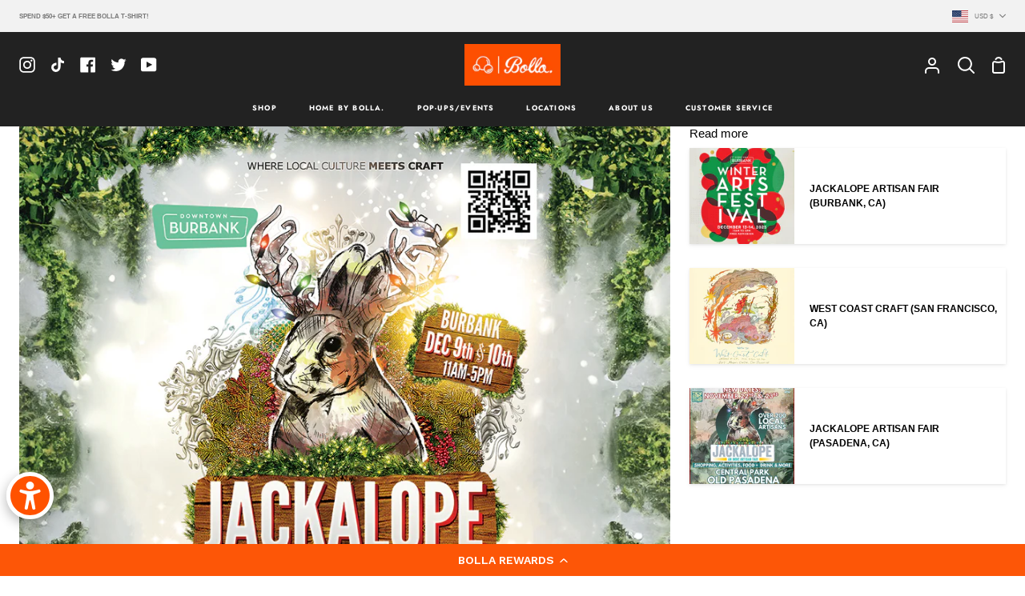

--- FILE ---
content_type: text/css
request_url: https://bollaco.com/cdn/shop/t/61/assets/bold-custom.css?v=18639293556181706511767803985
body_size: -666
content:
.bold_upsell .select__select,
.bold-product__variant-selector,
#variant_selector {
    display: block !important;
    visibility: visible !important;
    opacity: 1 !important;
    pointer-events: auto !important;
    position: relative !important;
    z-index: 2147483647 !important; 
    touch-action: auto !important;
    -webkit-appearance: menulist !important;
}

.variant_info_container, .bold-product__variants {
    pointer-events: auto !important;
}